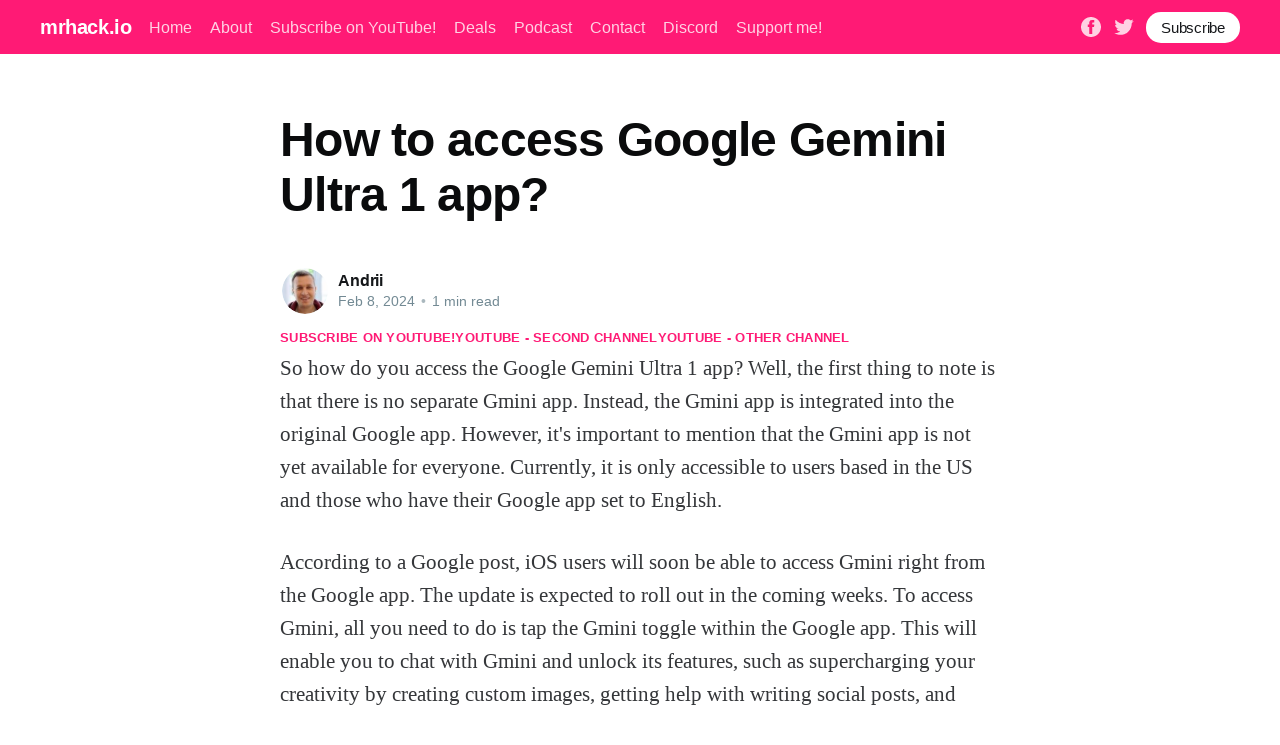

--- FILE ---
content_type: text/html; charset=utf-8
request_url: https://mrhack.io/how-to-access-google-gemini-ultra-1-app/
body_size: 10016
content:
<!DOCTYPE html><html lang="en"><head><meta charset="utf-8"/>
<script>var __ezHttpConsent={setByCat:function(src,tagType,attributes,category,force,customSetScriptFn=null){var setScript=function(){if(force||window.ezTcfConsent[category]){if(typeof customSetScriptFn==='function'){customSetScriptFn();}else{var scriptElement=document.createElement(tagType);scriptElement.src=src;attributes.forEach(function(attr){for(var key in attr){if(attr.hasOwnProperty(key)){scriptElement.setAttribute(key,attr[key]);}}});var firstScript=document.getElementsByTagName(tagType)[0];firstScript.parentNode.insertBefore(scriptElement,firstScript);}}};if(force||(window.ezTcfConsent&&window.ezTcfConsent.loaded)){setScript();}else if(typeof getEzConsentData==="function"){getEzConsentData().then(function(ezTcfConsent){if(ezTcfConsent&&ezTcfConsent.loaded){setScript();}else{console.error("cannot get ez consent data");force=true;setScript();}});}else{force=true;setScript();console.error("getEzConsentData is not a function");}},};</script>
<script>var ezTcfConsent=window.ezTcfConsent?window.ezTcfConsent:{loaded:false,store_info:false,develop_and_improve_services:false,measure_ad_performance:false,measure_content_performance:false,select_basic_ads:false,create_ad_profile:false,select_personalized_ads:false,create_content_profile:false,select_personalized_content:false,understand_audiences:false,use_limited_data_to_select_content:false,};function getEzConsentData(){return new Promise(function(resolve){document.addEventListener("ezConsentEvent",function(event){var ezTcfConsent=event.detail.ezTcfConsent;resolve(ezTcfConsent);});});}</script>
<script>if(typeof _setEzCookies!=='function'){function _setEzCookies(ezConsentData){var cookies=window.ezCookieQueue;for(var i=0;i<cookies.length;i++){var cookie=cookies[i];if(ezConsentData&&ezConsentData.loaded&&ezConsentData[cookie.tcfCategory]){document.cookie=cookie.name+"="+cookie.value;}}}}
window.ezCookieQueue=window.ezCookieQueue||[];if(typeof addEzCookies!=='function'){function addEzCookies(arr){window.ezCookieQueue=[...window.ezCookieQueue,...arr];}}
addEzCookies([{name:"ezoab_273298",value:"mod281; Path=/; Domain=mrhack.io; Max-Age=7200",tcfCategory:"store_info",isEzoic:"true",},{name:"ezosuibasgeneris-1",value:"00d76b7d-b9b8-4ab0-49e9-bd46b37b8099; Path=/; Domain=mrhack.io; Expires=Sun, 24 Jan 2027 08:22:08 UTC; Secure; SameSite=None",tcfCategory:"understand_audiences",isEzoic:"true",}]);if(window.ezTcfConsent&&window.ezTcfConsent.loaded){_setEzCookies(window.ezTcfConsent);}else if(typeof getEzConsentData==="function"){getEzConsentData().then(function(ezTcfConsent){if(ezTcfConsent&&ezTcfConsent.loaded){_setEzCookies(window.ezTcfConsent);}else{console.error("cannot get ez consent data");_setEzCookies(window.ezTcfConsent);}});}else{console.error("getEzConsentData is not a function");_setEzCookies(window.ezTcfConsent);}</script><script type="text/javascript" data-ezscrex='false' data-cfasync='false'>window._ezaq = Object.assign({"edge_cache_status":12,"edge_response_time":2293,"url":"https://mrhack.io/how-to-access-google-gemini-ultra-1-app/"}, typeof window._ezaq !== "undefined" ? window._ezaq : {});</script><script type="text/javascript" data-ezscrex='false' data-cfasync='false'>window._ezaq = Object.assign({"ab_test_id":"mod281"}, typeof window._ezaq !== "undefined" ? window._ezaq : {});window.__ez=window.__ez||{};window.__ez.tf={};</script><script type="text/javascript" data-ezscrex='false' data-cfasync='false'>window.ezDisableAds = true;</script>
<script data-ezscrex='false' data-cfasync='false' data-pagespeed-no-defer>var __ez=__ez||{};__ez.stms=Date.now();__ez.evt={};__ez.script={};__ez.ck=__ez.ck||{};__ez.template={};__ez.template.isOrig=true;window.__ezScriptHost="//www.ezojs.com";__ez.queue=__ez.queue||function(){var e=0,i=0,t=[],n=!1,o=[],r=[],s=!0,a=function(e,i,n,o,r,s,a){var l=arguments.length>7&&void 0!==arguments[7]?arguments[7]:window,d=this;this.name=e,this.funcName=i,this.parameters=null===n?null:w(n)?n:[n],this.isBlock=o,this.blockedBy=r,this.deleteWhenComplete=s,this.isError=!1,this.isComplete=!1,this.isInitialized=!1,this.proceedIfError=a,this.fWindow=l,this.isTimeDelay=!1,this.process=function(){f("... func = "+e),d.isInitialized=!0,d.isComplete=!0,f("... func.apply: "+e);var i=d.funcName.split("."),n=null,o=this.fWindow||window;i.length>3||(n=3===i.length?o[i[0]][i[1]][i[2]]:2===i.length?o[i[0]][i[1]]:o[d.funcName]),null!=n&&n.apply(null,this.parameters),!0===d.deleteWhenComplete&&delete t[e],!0===d.isBlock&&(f("----- F'D: "+d.name),m())}},l=function(e,i,t,n,o,r,s){var a=arguments.length>7&&void 0!==arguments[7]?arguments[7]:window,l=this;this.name=e,this.path=i,this.async=o,this.defer=r,this.isBlock=t,this.blockedBy=n,this.isInitialized=!1,this.isError=!1,this.isComplete=!1,this.proceedIfError=s,this.fWindow=a,this.isTimeDelay=!1,this.isPath=function(e){return"/"===e[0]&&"/"!==e[1]},this.getSrc=function(e){return void 0!==window.__ezScriptHost&&this.isPath(e)&&"banger.js"!==this.name?window.__ezScriptHost+e:e},this.process=function(){l.isInitialized=!0,f("... file = "+e);var i=this.fWindow?this.fWindow.document:document,t=i.createElement("script");t.src=this.getSrc(this.path),!0===o?t.async=!0:!0===r&&(t.defer=!0),t.onerror=function(){var e={url:window.location.href,name:l.name,path:l.path,user_agent:window.navigator.userAgent};"undefined"!=typeof _ezaq&&(e.pageview_id=_ezaq.page_view_id);var i=encodeURIComponent(JSON.stringify(e)),t=new XMLHttpRequest;t.open("GET","//g.ezoic.net/ezqlog?d="+i,!0),t.send(),f("----- ERR'D: "+l.name),l.isError=!0,!0===l.isBlock&&m()},t.onreadystatechange=t.onload=function(){var e=t.readyState;f("----- F'D: "+l.name),e&&!/loaded|complete/.test(e)||(l.isComplete=!0,!0===l.isBlock&&m())},i.getElementsByTagName("head")[0].appendChild(t)}},d=function(e,i){this.name=e,this.path="",this.async=!1,this.defer=!1,this.isBlock=!1,this.blockedBy=[],this.isInitialized=!0,this.isError=!1,this.isComplete=i,this.proceedIfError=!1,this.isTimeDelay=!1,this.process=function(){}};function c(e,i,n,s,a,d,c,u,f){var m=new l(e,i,n,s,a,d,c,f);!0===u?o[e]=m:r[e]=m,t[e]=m,h(m)}function h(e){!0!==u(e)&&0!=s&&e.process()}function u(e){if(!0===e.isTimeDelay&&!1===n)return f(e.name+" blocked = TIME DELAY!"),!0;if(w(e.blockedBy))for(var i=0;i<e.blockedBy.length;i++){var o=e.blockedBy[i];if(!1===t.hasOwnProperty(o))return f(e.name+" blocked = "+o),!0;if(!0===e.proceedIfError&&!0===t[o].isError)return!1;if(!1===t[o].isComplete)return f(e.name+" blocked = "+o),!0}return!1}function f(e){var i=window.location.href,t=new RegExp("[?&]ezq=([^&#]*)","i").exec(i);"1"===(t?t[1]:null)&&console.debug(e)}function m(){++e>200||(f("let's go"),p(o),p(r))}function p(e){for(var i in e)if(!1!==e.hasOwnProperty(i)){var t=e[i];!0===t.isComplete||u(t)||!0===t.isInitialized||!0===t.isError?!0===t.isError?f(t.name+": error"):!0===t.isComplete?f(t.name+": complete already"):!0===t.isInitialized&&f(t.name+": initialized already"):t.process()}}function w(e){return"[object Array]"==Object.prototype.toString.call(e)}return window.addEventListener("load",(function(){setTimeout((function(){n=!0,f("TDELAY -----"),m()}),5e3)}),!1),{addFile:c,addFileOnce:function(e,i,n,o,r,s,a,l,d){t[e]||c(e,i,n,o,r,s,a,l,d)},addDelayFile:function(e,i){var n=new l(e,i,!1,[],!1,!1,!0);n.isTimeDelay=!0,f(e+" ...  FILE! TDELAY"),r[e]=n,t[e]=n,h(n)},addFunc:function(e,n,s,l,d,c,u,f,m,p){!0===c&&(e=e+"_"+i++);var w=new a(e,n,s,l,d,u,f,p);!0===m?o[e]=w:r[e]=w,t[e]=w,h(w)},addDelayFunc:function(e,i,n){var o=new a(e,i,n,!1,[],!0,!0);o.isTimeDelay=!0,f(e+" ...  FUNCTION! TDELAY"),r[e]=o,t[e]=o,h(o)},items:t,processAll:m,setallowLoad:function(e){s=e},markLoaded:function(e){if(e&&0!==e.length){if(e in t){var i=t[e];!0===i.isComplete?f(i.name+" "+e+": error loaded duplicate"):(i.isComplete=!0,i.isInitialized=!0)}else t[e]=new d(e,!0);f("markLoaded dummyfile: "+t[e].name)}},logWhatsBlocked:function(){for(var e in t)!1!==t.hasOwnProperty(e)&&u(t[e])}}}();__ez.evt.add=function(e,t,n){e.addEventListener?e.addEventListener(t,n,!1):e.attachEvent?e.attachEvent("on"+t,n):e["on"+t]=n()},__ez.evt.remove=function(e,t,n){e.removeEventListener?e.removeEventListener(t,n,!1):e.detachEvent?e.detachEvent("on"+t,n):delete e["on"+t]};__ez.script.add=function(e){var t=document.createElement("script");t.src=e,t.async=!0,t.type="text/javascript",document.getElementsByTagName("head")[0].appendChild(t)};__ez.dot=__ez.dot||{};__ez.queue.addFileOnce('/detroitchicago/boise.js', '/detroitchicago/boise.js?gcb=195-2&cb=5', true, [], true, false, true, false);__ez.queue.addFileOnce('/parsonsmaize/abilene.js', '/parsonsmaize/abilene.js?gcb=195-2&cb=e80eca0cdb', true, [], true, false, true, false);__ez.queue.addFileOnce('/parsonsmaize/mulvane.js', '/parsonsmaize/mulvane.js?gcb=195-2&cb=e75e48eec0', true, ['/parsonsmaize/abilene.js'], true, false, true, false);__ez.queue.addFileOnce('/detroitchicago/birmingham.js', '/detroitchicago/birmingham.js?gcb=195-2&cb=539c47377c', true, ['/parsonsmaize/abilene.js'], true, false, true, false);</script>
<script data-ezscrex="false" type="text/javascript" data-cfasync="false">window._ezaq = Object.assign({"ad_cache_level":0,"adpicker_placement_cnt":0,"ai_placeholder_cache_level":0,"ai_placeholder_placement_cnt":-1,"author":"Andrii","domain":"mrhack.io","domain_id":273298,"ezcache_level":1,"ezcache_skip_code":0,"has_bad_image":0,"has_bad_words":0,"is_sitespeed":0,"lt_cache_level":0,"publish_date":"2024-02-08","response_size":26276,"response_size_orig":20482,"response_time_orig":2285,"template_id":5,"url":"https://mrhack.io/how-to-access-google-gemini-ultra-1-app/","word_count":0,"worst_bad_word_level":0}, typeof window._ezaq !== "undefined" ? window._ezaq : {});__ez.queue.markLoaded('ezaqBaseReady');</script>
<script type='text/javascript' data-ezscrex='false' data-cfasync='false'>
window.ezAnalyticsStatic = true;

function analyticsAddScript(script) {
	var ezDynamic = document.createElement('script');
	ezDynamic.type = 'text/javascript';
	ezDynamic.innerHTML = script;
	document.head.appendChild(ezDynamic);
}
function getCookiesWithPrefix() {
    var allCookies = document.cookie.split(';');
    var cookiesWithPrefix = {};

    for (var i = 0; i < allCookies.length; i++) {
        var cookie = allCookies[i].trim();

        for (var j = 0; j < arguments.length; j++) {
            var prefix = arguments[j];
            if (cookie.indexOf(prefix) === 0) {
                var cookieParts = cookie.split('=');
                var cookieName = cookieParts[0];
                var cookieValue = cookieParts.slice(1).join('=');
                cookiesWithPrefix[cookieName] = decodeURIComponent(cookieValue);
                break; // Once matched, no need to check other prefixes
            }
        }
    }

    return cookiesWithPrefix;
}
function productAnalytics() {
	var d = {"pr":[6],"omd5":"67135e48a3cbe6d848dc39dabe660ff6","nar":"risk score"};
	d.u = _ezaq.url;
	d.p = _ezaq.page_view_id;
	d.v = _ezaq.visit_uuid;
	d.ab = _ezaq.ab_test_id;
	d.e = JSON.stringify(_ezaq);
	d.ref = document.referrer;
	d.c = getCookiesWithPrefix('active_template', 'ez', 'lp_');
	if(typeof ez_utmParams !== 'undefined') {
		d.utm = ez_utmParams;
	}

	var dataText = JSON.stringify(d);
	var xhr = new XMLHttpRequest();
	xhr.open('POST','/ezais/analytics?cb=1', true);
	xhr.onload = function () {
		if (xhr.status!=200) {
            return;
		}

        if(document.readyState !== 'loading') {
            analyticsAddScript(xhr.response);
            return;
        }

        var eventFunc = function() {
            if(document.readyState === 'loading') {
                return;
            }
            document.removeEventListener('readystatechange', eventFunc, false);
            analyticsAddScript(xhr.response);
        };

        document.addEventListener('readystatechange', eventFunc, false);
	};
	xhr.setRequestHeader('Content-Type','text/plain');
	xhr.send(dataText);
}
__ez.queue.addFunc("productAnalytics", "productAnalytics", null, true, ['ezaqBaseReady'], false, false, false, true);
</script><base href="https://mrhack.io/how-to-access-google-gemini-ultra-1-app/"/>

    <title>How to access Google Gemini Ultra 1 app?</title>
    
    <meta http-equiv="X-UA-Compatible" content="IE=edge"/>
    <meta name="HandheldFriendly" content="True"/>
    <meta name="viewport" content="width=device-width, initial-scale=1.0"/>

    <link rel="stylesheet" type="text/css" href="/assets/built/screen.css?v=0a9c717780"/>

    <script id="convertful-api" src="https://app.convertful.com/Convertful.js?owner=239" async=""></script>
    <link rel="canonical" href="https://mrhack.io/how-to-access-google-gemini-ultra-1-app/"/>
    <meta name="referrer" content="no-referrer-when-downgrade"/>
    
    <meta property="og:site_name" content="mrhack.io"/>
    <meta property="og:type" content="article"/>
    <meta property="og:title" content="How to access Google Gemini Ultra 1 app?"/>
    <meta property="og:description" content="So how do you access the Google Gemini Ultra 1 app? Well, the first thing to note is that there is no separate Gmini app. Instead, the Gmini app is integrated into the original Google app. However, it&#39;s important to mention that the Gmini app is not yet available for"/>
    <meta property="og:url" content="https://mrhack.io/how-to-access-google-gemini-ultra-1-app/"/>
    <meta property="og:image" content="https://static.ghost.org/v4.0.0/images/publication-cover.jpg"/>
    <meta property="article:published_time" content="2024-02-08T21:35:45.000Z"/>
    <meta property="article:modified_time" content="2024-02-08T21:35:45.000Z"/>
    <meta property="article:publisher" content="https://www.facebook.com/mrhack.io"/>
    <meta name="twitter:card" content="summary_large_image"/>
    <meta name="twitter:title" content="How to access Google Gemini Ultra 1 app?"/>
    <meta name="twitter:description" content="So how do you access the Google Gemini Ultra 1 app? Well, the first thing to note is that there is no separate Gmini app. Instead, the Gmini app is integrated into the original Google app. However, it&#39;s important to mention that the Gmini app is not yet available for"/>
    <meta name="twitter:url" content="https://mrhack.io/how-to-access-google-gemini-ultra-1-app/"/>
    <meta name="twitter:image" content="https://static.ghost.org/v4.0.0/images/publication-cover.jpg"/>
    <meta name="twitter:label1" content="Written by"/>
    <meta name="twitter:data1" content="Andrii"/>
    <meta name="twitter:site" content="@mrhackio"/>
    <meta property="og:image:width" content="7183"/>
    <meta property="og:image:height" content="2885"/>
    
    <script type="application/ld+json">
{
    "@context": "https://schema.org",
    "@type": "Article",
    "publisher": {
        "@type": "Organization",
        "name": "mrhack.io",
        "url": "https://mrhack.io/",
        "logo": {
            "@type": "ImageObject",
            "url": "https://mrhack.io/favicon.ico",
            "width": 48,
            "height": 48
        }
    },
    "author": {
        "@type": "Person",
        "name": "Andrii",
        "image": {
            "@type": "ImageObject",
            "url": "https://mrhack.io/content/images/2021/06/andrii.jpeg",
            "width": 200,
            "height": 200
        },
        "url": "https://mrhack.io/author/andrii/",
        "sameAs": [
            "https://mrhack.io"
        ]
    },
    "headline": "How to access Google Gemini Ultra 1 app?",
    "url": "https://mrhack.io/how-to-access-google-gemini-ultra-1-app/",
    "datePublished": "2024-02-08T21:35:45.000Z",
    "dateModified": "2024-02-08T21:35:45.000Z",
    "description": "So how do you access the Google Gemini Ultra 1 app? Well, the first thing to\nnote is that there is no separate Gmini app. Instead, the Gmini app is\nintegrated into the original Google app. However, it&#x27;s important to mention that\nthe Gmini app is not yet available for everyone. Currently, it is only\naccessible to users based in the US and those who have their Google app set to\nEnglish.\n\nAccording to a Google post, iOS users will soon be able to access Gmini right\nfrom the Google app. The update i",
    "mainEntityOfPage": {
        "@type": "WebPage",
        "@id": "https://mrhack.io/"
    }
}
    </script>

    <meta name="generator" content="Ghost 4.7"/>
    <link rel="alternate" type="application/rss+xml" title="mrhack.io" href="https://mrhack.io/rss/"/>
    <script defer="" src="https://unpkg.com/@tryghost/portal@~1.5.1/umd/portal.min.js" data-ghost="https://mrhack.io/"></script><style id="gh-members-styles">.gh-post-upgrade-cta-content,
.gh-post-upgrade-cta {
    display: flex;
    flex-direction: column;
    align-items: center;
    font-family: -apple-system, BlinkMacSystemFont, 'Segoe UI', Roboto, Oxygen, Ubuntu, Cantarell, 'Open Sans', 'Helvetica Neue', sans-serif;
    text-align: center;
    width: 100%;
    color: #ffffff;
    font-size: 16px;
}

.gh-post-upgrade-cta-content {
    border-radius: 8px;
    padding: 40px 4vw;
}

.gh-post-upgrade-cta h2 {
    color: #ffffff;
    font-size: 28px;
    letter-spacing: -0.2px;
    margin: 0;
    padding: 0;
}

.gh-post-upgrade-cta p {
    margin: 20px 0 0;
    padding: 0;
}

.gh-post-upgrade-cta small {
    font-size: 16px;
    letter-spacing: -0.2px;
}

.gh-post-upgrade-cta a {
    color: #ffffff;
    cursor: pointer;
    font-weight: 500;
    box-shadow: none;
    text-decoration: underline;
}

.gh-post-upgrade-cta a:hover {
    color: #ffffff;
    opacity: 0.8;
    box-shadow: none;
    text-decoration: underline;
}

.gh-post-upgrade-cta a.gh-btn {
    display: block;
    background: #ffffff;
    text-decoration: none;
    margin: 28px 0 0;
    padding: 8px 18px;
    border-radius: 4px;
    font-size: 16px;
    font-weight: 600;
}

.gh-post-upgrade-cta a.gh-btn:hover {
    opacity: 0.92;
}</style><script async="" src="https://js.stripe.com/v3/"></script>
    <style>
.site-header-content .gh-head-button {
 margin-top: 2rem;
}
.article-tag a {
 margin-top: 1.3rem;
}
   
.gh-content .fluid-width-video-container {display: none!important}
.gh-content > iframe {display: none!important} 
.article-header {
    padding: 0 0 0vmin!important;
}
@media (max-width: 650px) {
  .gh-content>p {
    font-size: 20px;
    line-height: 1.6em;
  }
}
    .article-tag.youtube {
        gap: 2rem;
    }
</style>
<!-- Google Tag Manager -->
<script>(function(w,d,s,l,i){w[l]=w[l]||[];w[l].push({'gtm.start':
new Date().getTime(),event:'gtm.js'});var f=d.getElementsByTagName(s)[0],
j=d.createElement(s),dl=l!='dataLayer'?'&l='+l:'';j.async=true;j.src=
'https://www.googletagmanager.com/gtm.js?id='+i+dl;f.parentNode.insertBefore(j,f);
})(window,document,'script','dataLayer','GTM-5W3GGQ2');</script>
<!-- End Google Tag Manager -->
<!-- Global site tag (gtag.js) - Google Analytics -->
<script async="" src="https://www.googletagmanager.com/gtag/js?id=UA-121963217-1"></script>
<script>
  window.dataLayer = window.dataLayer || [];
  function gtag(){dataLayer.push(arguments);}
  gtag('js', new Date());

  gtag('config', 'UA-121963217-1');
</script>
<style>:root {--ghost-accent-color: #FF1A75;}</style>

<script type='text/javascript'>
var ezoTemplate = 'orig_site';
var ezouid = '1';
var ezoFormfactor = '1';
</script><script data-ezscrex="false" type='text/javascript'>
var soc_app_id = '0';
var did = 273298;
var ezdomain = 'mrhack.io';
var ezoicSearchable = 1;
</script></head>
<body class="post-template"><noscript><iframe src="https://www.googletagmanager.com/ns.html?id=GTM-5W3GGQ2"
height="0" width="0" style="display:none;visibility:hidden"></iframe></noscript>
<!-- Google Tag Manager (noscript) -->

<!-- End Google Tag Manager (noscript) -->
<div class="viewport">

    <header id="gh-head" class="gh-head has-cover">
        <nav class="gh-head-inner inner gh-container">

            <div class="gh-head-brand">
                <a class="gh-head-logo" href="https://mrhack.io">
                        mrhack.io
                </a>
                <a class="gh-burger" role="button">
                    <div class="gh-burger-box">
                        <div class="gh-burger-inner"></div>
                    </div>
                </a>
            </div>
            <div class="gh-head-menu">
                <ul class="nav">
    <li class="nav-home"><a href="https://mrhack.io/">Home</a></li>
    <li class="nav-about"><a href="https://mrhack.io/about/">About</a></li>
    <li class="nav-subscribe-on-youtube"><a href="https://bit.ly/mrhackio">Subscribe on YouTube!</a></li>
    <li class="nav-deals"><a href="https://mrhack.io/deals/">Deals</a></li>
    <li class="nav-podcast"><a href="https://mrhack.io/tag/podcast/">Podcast</a></li>
    <li class="nav-contact"><a href="https://mrhack.io/contact/">Contact</a></li>
    <li class="nav-discord"><a href="https://discord.gg/TcCTNTF2">Discord</a></li>
    <li class="nav-support-me"><a href="https://www.buymeacoffee.com/mrhackio">Support me!</a></li>
</ul>

            </div>
            <div class="gh-head-actions">
                <div class="gh-social">
                        <a class="gh-social-facebook" href="https://www.facebook.com/mrhack.io" title="Facebook" target="_blank" rel="noopener"><svg viewBox="0 0 32 32" xmlns="http://www.w3.org/2000/svg"><path d="M16 0c8.837 0 16 7.163 16 16s-7.163 16-16 16S0 24.837 0 16 7.163 0 16 0zm5.204 4.911h-3.546c-2.103 0-4.443.885-4.443 3.934.01 1.062 0 2.08 0 3.225h-2.433v3.872h2.509v11.147h4.61v-11.22h3.042l.275-3.81h-3.397s.007-1.695 0-2.187c0-1.205 1.253-1.136 1.329-1.136h2.054V4.911z"></path></svg></a>
                        <a class="gh-social-twitter" href="https://twitter.com/mrhackio" title="Twitter" target="_blank" rel="noopener"><svg xmlns="http://www.w3.org/2000/svg" viewBox="0 0 32 32"><path d="M30.063 7.313c-.813 1.125-1.75 2.125-2.875 2.938v.75c0 1.563-.188 3.125-.688 4.625a15.088 15.088 0 0 1-2.063 4.438c-.875 1.438-2 2.688-3.25 3.813a15.015 15.015 0 0 1-4.625 2.563c-1.813.688-3.75 1-5.75 1-3.25 0-6.188-.875-8.875-2.625.438.063.875.125 1.375.125 2.688 0 5.063-.875 7.188-2.5-1.25 0-2.375-.375-3.375-1.125s-1.688-1.688-2.063-2.875c.438.063.813.125 1.125.125.5 0 1-.063 1.5-.25-1.313-.25-2.438-.938-3.313-1.938a5.673 5.673 0 0 1-1.313-3.688v-.063c.813.438 1.688.688 2.625.688a5.228 5.228 0 0 1-1.875-2c-.5-.875-.688-1.813-.688-2.75 0-1.063.25-2.063.75-2.938 1.438 1.75 3.188 3.188 5.25 4.25s4.313 1.688 6.688 1.813a5.579 5.579 0 0 1 1.5-5.438c1.125-1.125 2.5-1.688 4.125-1.688s3.063.625 4.188 1.813a11.48 11.48 0 0 0 3.688-1.375c-.438 1.375-1.313 2.438-2.563 3.188 1.125-.125 2.188-.438 3.313-.875z"></path></svg>
</a>
                </div>

                    <a class="gh-head-button" href="#/portal/signup">Subscribe</a>
            </div>
        </nav>
    </header>

    <main>
        



<article class="article post no-image">

    <header class="article-header gh-canvas">


        <h1 class="article-title">How to access Google Gemini Ultra 1 app?</h1>


        <div class="article-byline">
            <section class="article-byline-content">
                <ul class="author-list">
                    <li class="author-list-item">
                        <a href="/author/andrii/" class="author-avatar">
                            <img class="author-profile-image" src="/content/images/size/w100/2021/06/andrii.jpeg" alt="Andrii"/>
                        </a>
                    </li>
                </ul>
                <div class="article-byline-meta">
                    <h4 class="author-name"><a href="/author/andrii/">Andrii</a></h4>
                    <div class="byline-meta-content">
                        <time class="byline-meta-date" datetime="2024-02-08">Feb 8, 2024</time>
                        <span class="byline-reading-time"><span class="bull">•</span> 1 min read</span>
                    </div>
                </div>
            </section>
        </div>

        <section class="article-tag youtube">
          <a href="https://bit.ly/mrhackio" target="_blank">Subscribe on YouTube!</a>
          <a href="https://bit.ly/how_to_use_apps" target="_blank">YouTube - second channel</a>
          <a href="https://bit.ly/apps_reviews" target="_blank">YouTube - other channel</a>
        </section>

    </header>

    <section class="gh-content gh-canvas">
        <p>So how do you access the Google Gemini Ultra 1 app? Well, the first thing to note is that there is no separate Gmini app. Instead, the Gmini app is integrated into the original Google app. However, it&#39;s important to mention that the Gmini app is not yet available for everyone. Currently, it is only accessible to users based in the US and those who have their Google app set to English.</p><p>According to a Google post, iOS users will soon be able to access Gmini right from the Google app. The update is expected to roll out in the coming weeks. To access Gmini, all you need to do is tap the Gmini toggle within the Google app. This will enable you to chat with Gmini and unlock its features, such as supercharging your creativity by creating custom images, getting help with writing social posts, and more.</p><p>However, it seems that the Gmini toggle is not yet available for everyone. In fact, even when opening the app, some users are reporting that they are unable to see the toggle. The reason for this is currently unknown. Despite the absence of the toggle, there are tabs within the app, but they do not seem to activate any Gmini features. It appears that the Gmini toggle is still in the process of rolling out to all users, so we can expect it to become available in the next few weeks.</p><p>In conclusion, if you are an iOS or Android user based in the US and have your Google app set to English, you can look forward to accessing the Google Gemini Ultra 1 app in the near future. With its integration into the Google app, Gmini aims to enhance your experience by providing a range of creative features and assistance with social media content creation. Keep an eye out for the Gmini toggle within the Google app, as it will be the key to unlocking these exciting capabilities.</p>
        <a href="https://forum.mrhack.io" target="_blank">No answer to your question? ASK IN FORUM</a>.
        <a href="https://bit.ly/mrhackio" target="_blank">Subscribe on YouTube!</a>
        <a href="https://bit.ly/how_to_use_apps" target="_blank">YouTube - second channel</a>
        <a href="https://bit.ly/apps_reviews" target="_blank">YouTube - other channel</a>
    </section>

    <section class="article-comments gh-canvas">
    </section>


</article>

<section class="footer-cta">
    <div class="inner">
        <h2>Sign up for more like this.</h2>
        <a class="footer-cta-button" href="#/portal">
            <div>Enter your email</div>
            <span>Subscribe</span>
        </a>
    </div>
</section>


<aside class="read-more-wrap">
    <div class="read-more inner">


                    
<article class="post-card post no-image ">


    <div class="post-card-content">

        <a class="post-card-content-link" href="/widgit/">
            <header class="post-card-header">
                <h2 class="post-card-title">Widgit</h2>
            </header>
            <section class="post-card-excerpt">
                <p>Discovering the Power of Widgit: Transforming Communication                   Discovering the Power of Widgit: Transforming Communication                      In a world that thrives on communication, the ability to convey information clearly and effectively is paramount. Whether it’s in educational settings, healthcare, or daily life, making information accessible to everyone is crucial. This is</p>
            </section>
        </a>

        <footer class="post-card-meta">
            <ul class="author-list">
                <li class="author-list-item">
                    <a href="/author/andrii/" class="static-avatar">
                        <img class="author-profile-image" src="/content/images/size/w100/2021/06/andrii.jpeg" alt="Andrii"/>
                    </a>
                </li>
            </ul>
            <div class="post-card-byline-content">
                <span><a href="/author/andrii/">Andrii</a></span>
                <span class="post-card-byline-date"><time datetime="2026-01-16">Jan 16, 2026</time> <span class="bull">•</span> 4 min read</span>
            </div>
        </footer>

    </div>

</article>
                    
<article class="post-card post no-image ">


    <div class="post-card-content">

        <a class="post-card-content-link" href="/add-weather-widget-to-home-screen/">
            <header class="post-card-header">
                <h2 class="post-card-title">Add weather widget to home screen</h2>
            </header>
            <section class="post-card-excerpt">
                <p>Add Weather Widget to Home Screen                   Add Weather Widget to Home Screen: Your Guide to Instant Weather Updates         In today&#39;s fast-paced world, staying informed about the weather is more important than ever. Whether you&#39;re planning a picnic, a beach day, or just your daily commute, knowing the weather can help</p>
            </section>
        </a>

        <footer class="post-card-meta">
            <ul class="author-list">
                <li class="author-list-item">
                    <a href="/author/andrii/" class="static-avatar">
                        <img class="author-profile-image" src="/content/images/size/w100/2021/06/andrii.jpeg" alt="Andrii"/>
                    </a>
                </li>
            </ul>
            <div class="post-card-byline-content">
                <span><a href="/author/andrii/">Andrii</a></span>
                <span class="post-card-byline-date"><time datetime="2026-01-16">Jan 16, 2026</time> <span class="bull">•</span> 4 min read</span>
            </div>
        </footer>

    </div>

</article>
                    
<article class="post-card post no-image ">


    <div class="post-card-content">

        <a class="post-card-content-link" href="/widget-def/">
            <header class="post-card-header">
                <h2 class="post-card-title">Widget def</h2>
            </header>
            <section class="post-card-excerpt">
                <p>Understanding Widget Definition: A Comprehensive Guide                           Understanding Widget Definition: A Comprehensive Guide                               In the fast-paced world of technology and web development, the term &#34;widget&#34; has become increasingly common. But what exactly is a widget, and how does the widget definition apply to both developers and end-users? In this blog post,</p>
            </section>
        </a>

        <footer class="post-card-meta">
            <ul class="author-list">
                <li class="author-list-item">
                    <a href="/author/andrii/" class="static-avatar">
                        <img class="author-profile-image" src="/content/images/size/w100/2021/06/andrii.jpeg" alt="Andrii"/>
                    </a>
                </li>
            </ul>
            <div class="post-card-byline-content">
                <span><a href="/author/andrii/">Andrii</a></span>
                <span class="post-card-byline-date"><time datetime="2026-01-16">Jan 16, 2026</time> <span class="bull">•</span> 4 min read</span>
            </div>
        </footer>

    </div>

</article>

    </div>
</aside>


    </main>

    <footer class="site-footer outer">
        <div class="inner">
            <section class="copyright"><a href="https://mrhack.io">mrhack.io</a> © 2026</section>
            <nav class="site-footer-nav">
                <ul class="nav">
    <li class="nav-home"><a href="https://mrhack.io/">Home</a></li>
    <li class="nav-about"><a href="https://mrhack.io/about/">About</a></li>
    <li class="nav-contact"><a href="https://mrhack.io/contact/">Contact</a></li>
    <li class="nav-discord"><a href="https://discord.gg/TcCTNTF2">Discord</a></li>
    <li class="nav-support-me"><a href="https://www.buymeacoffee.com/mrhackio">Support me!</a></li>
</ul>

            </nav>
            <div><a href="https://ghost.org/" target="_blank" rel="noopener">Powered by Ghost</a></div>
        </div>
    </footer>

</div>


<script src="https://code.jquery.com/jquery-3.5.1.min.js" integrity="sha256-9/aliU8dGd2tb6OSsuzixeV4y/faTqgFtohetphbbj0=" crossorigin="anonymous">
</script>
<script src="/assets/built/casper.js?v=0a9c717780"></script>
<script>
$(document).ready(function () {
    // Mobile Menu Trigger
    $('.gh-burger').click(function () {
        $('body').toggleClass('gh-head-open');
    });
    // FitVids - Makes video embeds responsive
    $(".gh-content").fitVids();
});
</script>





<script data-cfasync="false">function _emitEzConsentEvent(){var customEvent=new CustomEvent("ezConsentEvent",{detail:{ezTcfConsent:window.ezTcfConsent},bubbles:true,cancelable:true,});document.dispatchEvent(customEvent);}
(function(window,document){function _setAllEzConsentTrue(){window.ezTcfConsent.loaded=true;window.ezTcfConsent.store_info=true;window.ezTcfConsent.develop_and_improve_services=true;window.ezTcfConsent.measure_ad_performance=true;window.ezTcfConsent.measure_content_performance=true;window.ezTcfConsent.select_basic_ads=true;window.ezTcfConsent.create_ad_profile=true;window.ezTcfConsent.select_personalized_ads=true;window.ezTcfConsent.create_content_profile=true;window.ezTcfConsent.select_personalized_content=true;window.ezTcfConsent.understand_audiences=true;window.ezTcfConsent.use_limited_data_to_select_content=true;window.ezTcfConsent.select_personalized_content=true;}
function _clearEzConsentCookie(){document.cookie="ezCMPCookieConsent=tcf2;Domain=.mrhack.io;Path=/;expires=Thu, 01 Jan 1970 00:00:00 GMT";}
_clearEzConsentCookie();if(typeof window.__tcfapi!=="undefined"){window.ezgconsent=false;var amazonHasRun=false;function _ezAllowed(tcdata,purpose){return(tcdata.purpose.consents[purpose]||tcdata.purpose.legitimateInterests[purpose]);}
function _handleConsentDecision(tcdata){window.ezTcfConsent.loaded=true;if(!tcdata.vendor.consents["347"]&&!tcdata.vendor.legitimateInterests["347"]){window._emitEzConsentEvent();return;}
window.ezTcfConsent.store_info=_ezAllowed(tcdata,"1");window.ezTcfConsent.develop_and_improve_services=_ezAllowed(tcdata,"10");window.ezTcfConsent.measure_content_performance=_ezAllowed(tcdata,"8");window.ezTcfConsent.select_basic_ads=_ezAllowed(tcdata,"2");window.ezTcfConsent.create_ad_profile=_ezAllowed(tcdata,"3");window.ezTcfConsent.select_personalized_ads=_ezAllowed(tcdata,"4");window.ezTcfConsent.create_content_profile=_ezAllowed(tcdata,"5");window.ezTcfConsent.measure_ad_performance=_ezAllowed(tcdata,"7");window.ezTcfConsent.use_limited_data_to_select_content=_ezAllowed(tcdata,"11");window.ezTcfConsent.select_personalized_content=_ezAllowed(tcdata,"6");window.ezTcfConsent.understand_audiences=_ezAllowed(tcdata,"9");window._emitEzConsentEvent();}
function _handleGoogleConsentV2(tcdata){if(!tcdata||!tcdata.purpose||!tcdata.purpose.consents){return;}
var googConsentV2={};if(tcdata.purpose.consents[1]){googConsentV2.ad_storage='granted';googConsentV2.analytics_storage='granted';}
if(tcdata.purpose.consents[3]&&tcdata.purpose.consents[4]){googConsentV2.ad_personalization='granted';}
if(tcdata.purpose.consents[1]&&tcdata.purpose.consents[7]){googConsentV2.ad_user_data='granted';}
if(googConsentV2.analytics_storage=='denied'){gtag('set','url_passthrough',true);}
gtag('consent','update',googConsentV2);}
__tcfapi("addEventListener",2,function(tcdata,success){if(!success||!tcdata){window._emitEzConsentEvent();return;}
if(!tcdata.gdprApplies){_setAllEzConsentTrue();window._emitEzConsentEvent();return;}
if(tcdata.eventStatus==="useractioncomplete"||tcdata.eventStatus==="tcloaded"){if(typeof gtag!='undefined'){_handleGoogleConsentV2(tcdata);}
_handleConsentDecision(tcdata);if(tcdata.purpose.consents["1"]===true&&tcdata.vendor.consents["755"]!==false){window.ezgconsent=true;(adsbygoogle=window.adsbygoogle||[]).pauseAdRequests=0;}
if(window.__ezconsent){__ezconsent.setEzoicConsentSettings(ezConsentCategories);}
__tcfapi("removeEventListener",2,function(success){return null;},tcdata.listenerId);if(!(tcdata.purpose.consents["1"]===true&&_ezAllowed(tcdata,"2")&&_ezAllowed(tcdata,"3")&&_ezAllowed(tcdata,"4"))){if(typeof __ez=="object"&&typeof __ez.bit=="object"&&typeof window["_ezaq"]=="object"&&typeof window["_ezaq"]["page_view_id"]=="string"){__ez.bit.Add(window["_ezaq"]["page_view_id"],[new __ezDotData("non_personalized_ads",true),]);}}}});}else{_setAllEzConsentTrue();window._emitEzConsentEvent();}})(window,document);</script></body></html>